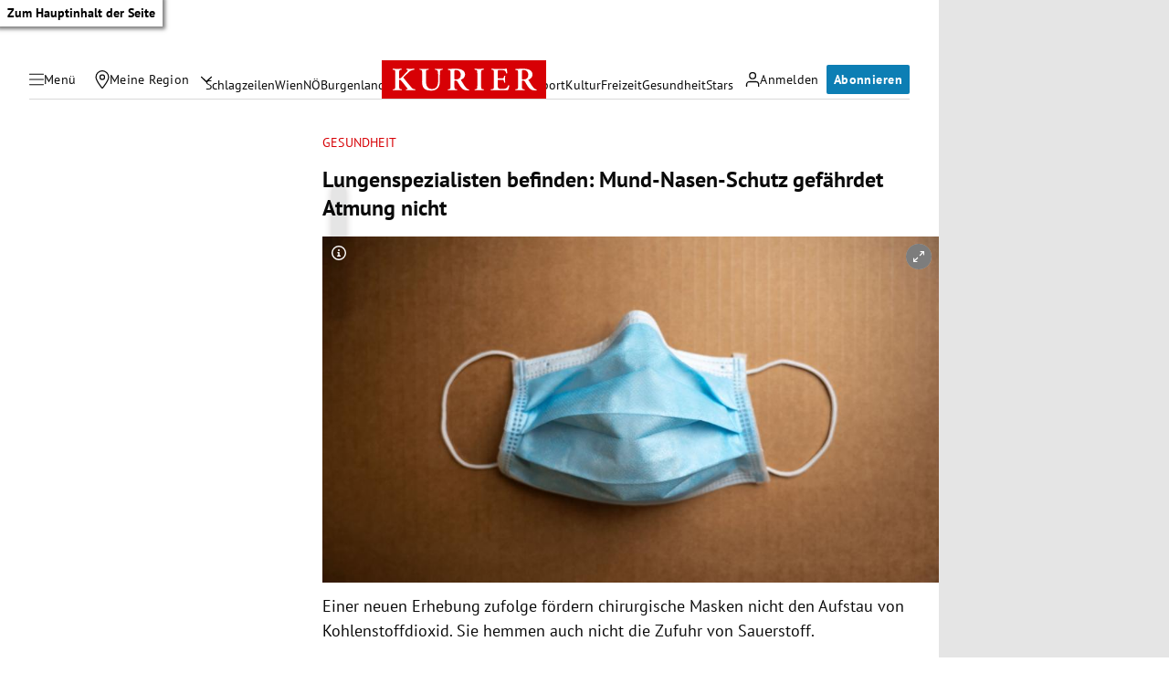

--- FILE ---
content_type: application/javascript; charset=utf-8
request_url: https://fundingchoicesmessages.google.com/f/AGSKWxWaJmnw2f3zchWlD94BuW36-v46TXiNTGkzovdEZFsQXm4u194DU7_0kjr_fwakIhd9kFF5LNBMoCJPApQ40Om-_-bkoEk_JozQVOfELjJJD3Ci017INt8f-z1gyxUpeC99Bg3oG99jnQmrpNQb3WM0KCAtx5uAfmk8DFsjJR517N3n6--aecclpNUb/_/ads4./adverfisement._ad_show&.php?adv=/buddyw_ad.
body_size: -1292
content:
window['b238bcff-2a3c-4bc0-9ebc-82f6bb0e254c'] = true;